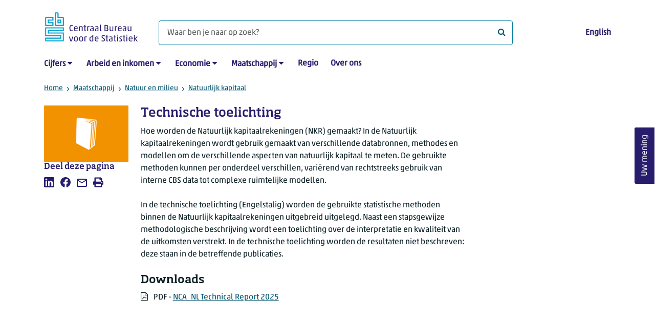

--- FILE ---
content_type: text/html; charset=utf-8
request_url: https://www.cbs.nl/nl-nl/maatschappij/natuur-en-milieu/natuurlijk-kapitaal/technische-toelichting
body_size: 41016
content:

<!doctype html>
<html lang="nl-NL" class="no-js">
<head>
    <meta charset="utf-8">
    <meta name="viewport" content="width=device-width, initial-scale=1, shrink-to-fit=no">
    <title>Technische toelichting | CBS</title>
    <meta name="DCTERMS:identifier" title="XSD.anyURI" content="https://www.cbs.nl/nl-nl/maatschappij/natuur-en-milieu/natuurlijk-kapitaal/technische-toelichting" />
    <meta name="DCTERMS.title" content="Technische toelichting" />
    <meta name="DCTERMS.type" title="OVERHEID.Informatietype" content="webpagina" />
    <meta name="DCTERMS.language" title="XSD.language" content="nl-NL" />
    <meta name="DCTERMS.authority" title="OVERHEID.Organisatie" content="Centraal Bureau voor de Statistiek" />
    <meta name="DCTERMS.creator" title="OVERHEID.Organisatie" content="Centraal Bureau voor de Statistiek" />
    <meta name="DCTERMS.modified" title="XSD.dateTime" content="31-10-2025T09:04:43" />
    <meta name="DCTERMS.temporal" content="" />
    <meta name="DCTERMS.spatial" title="OVERHEID.Koninkrijksdeel" content="Nederland" />
            <meta name="DCTERMS.spatial" content="Nederland" />

    <meta name="description" content="In de technische toelichting (Engelstalig) worden de gebruikte statistische methoden binnen de Natuurlijk kapitaalrekeningen uitgebreid uitgelegd. Naast een stapsgewijze methodologische beschrijving wordt een toelichting over de interpretatie en kwaliteit van de uitkomsten verstrekt." />
            <meta name="generator" content="CBS Website, Versie 2021.S05" />

    <meta name="keywords" content="" />
    <meta name="robots" content="" />

    <link rel="canonical" href="https://www.cbs.nl/nl-nl/maatschappij/natuur-en-milieu/natuurlijk-kapitaal/technische-toelichting" />
    <!-- prefetch dns lookups -->
    <link rel="dns-prefetch" href="//cdn.cbs.nl" />
    <link rel="dns-prefetch" href="//cdnjs.cloudflare.com" />
    
    <link rel="dns-prefetch" href="//code.highcharts.com" />
    <link rel="dns-prefetch" href="//cdn.jsdelivr.net" />

    <!-- preload fonts -->
    <link rel="preload" href="//cdn.cbs.nl/cdn/fonts/soho-medium.woff2" as="font" type="font/woff2" crossorigin>
    <link rel="preload" href="//cdn.cbs.nl/cdn/fonts/akko-regular.woff2" as="font" type="font/woff2" crossorigin>
    <link rel="preload" href="//cdnjs.cloudflare.com/ajax/libs/font-awesome/4.7.0/fonts/fontawesome-webfont.woff2?v=4.7.0" as="font" type="font/woff2" crossorigin>

    <link rel="apple-touch-icon" sizes="180x180" href="https://cdn.cbs.nl/cdn/images/apple-touch-icon.png">
    <link rel="icon" type="image/png" sizes="32x32" href="https://cdn.cbs.nl/cdn/images/favicon-32x32.png">
    <link rel="icon" type="image/png" sizes="16x16" href="https://cdn.cbs.nl/cdn/images/favicon-16x16.png">
    <link rel="manifest" href="https://cdn.cbs.nl/cdn/images/site.webmanifest">
    <link rel="mask-icon" href="https://cdn.cbs.nl/cdn/images/safari-pinned-tab.svg" color="#00a1cd">
    <link rel="shortcut icon prefetch" href="https://cdn.cbs.nl/cdn/images/favicon.ico">
    <link rel="me" href="https://social.overheid.nl/@CBSstatistiek">
    <meta name="msapplication-TileColor" content="#271d6c">
    <meta name="msapplication-config" content="https://cdn.cbs.nl/cdn/images/browserconfig.xml">
    <meta name="theme-color" content="#00a1cd">

    <meta name="twitter:card" content="summary_large_image" />
    <meta name="twitter:site" content="cbs.nl" />
    <meta name="twitter:site:id" content="statistiekcbs" />

            <meta property="og:image" content="https://cdn.cbs.nl/images/6e45356c70356c386e38542f66512f6c63794a3776513d3d/900x450.jpg" />
        <meta property="og:title" content="Technische toelichting" />
        <meta property="og:type" content="website" />
        <meta property="og:url" content="https://www.cbs.nl/nl-nl/maatschappij/natuur-en-milieu/natuurlijk-kapitaal/technische-toelichting" />
        <meta property="og:locale" content="nl_NL">
        <meta property="og:site_name" content="Centraal Bureau voor de Statistiek" />
        <meta property="og:description" content="In de technische toelichting (Engelstalig) worden de gebruikte statistische methoden binnen de Natuurlijk kapitaalrekeningen uitgebreid uitgelegd. Naast een stapsgewijze methodologische beschrijving wordt een toelichting over de interpretatie en kwaliteit van de uitkomsten verstrekt." />

    <link rel="stylesheet" href="https://cdn.jsdelivr.net/npm/bootstrap@5.3.3/dist/css/bootstrap.min.css" integrity="sha384-QWTKZyjpPEjISv5WaRU9OFeRpok6YctnYmDr5pNlyT2bRjXh0JMhjY6hW+ALEwIH" crossorigin="anonymous">
    <link rel="stylesheet" href="https://cdnjs.cloudflare.com/ajax/libs/font-awesome/4.7.0/css/font-awesome.css" integrity="sha512-5A8nwdMOWrSz20fDsjczgUidUBR8liPYU+WymTZP1lmY9G6Oc7HlZv156XqnsgNUzTyMefFTcsFH/tnJE/+xBg==" crossorigin="anonymous" referrerpolicy="no-referrer" />
        <link rel="stylesheet" href="/Content/css-v5/cbs.min.css" />
        <link rel="stylesheet" href="/Content/css-v5/cbs-infographics.min.css" />
        <link rel="stylesheet" href="/Content/css-v5/cbs-print.min.css" media="print" />
    <script nonce="t7UYlYSN4Nu/cN7WFBHnJY49p0ug2E85RTQAZqCrGds=">document.documentElement.classList.remove("no-js")</script>


        <script nonce="t7UYlYSN4Nu/cN7WFBHnJY49p0ug2E85RTQAZqCrGds=">
            var highchartsLogo = '/-/media/cbs/Infographics/highcharts-logo.png';
            window.Highcharts = undefined;
        </script>
        <script nonce="t7UYlYSN4Nu/cN7WFBHnJY49p0ug2E85RTQAZqCrGds=" src="https://cdnjs.cloudflare.com/ajax/libs/jquery/3.5.1/jquery.min.js" integrity="sha512-bLT0Qm9VnAYZDflyKcBaQ2gg0hSYNQrJ8RilYldYQ1FxQYoCLtUjuuRuZo+fjqhx/qtq/1itJ0C2ejDxltZVFg==" crossorigin="anonymous"></script>
    
    
    

    <noscript>
        <style nonce="t7UYlYSN4Nu/cN7WFBHnJY49p0ug2E85RTQAZqCrGds=">
            .collapse {
                display: block;
            }

            .highchartContainerClass, .if-collapsed {
                display: none;
            }
        </style>
    </noscript>
    <script nonce="t7UYlYSN4Nu/cN7WFBHnJY49p0ug2E85RTQAZqCrGds=" type="text/javascript">
                    window.dataLayer = window.dataLayer || [];
                    window.dataLayer.push({
                        "ftg_type": "",
                        "section": "",
                        "sitecore_id": "5dc0dc99f91f435fbb0d5d3e1e2c493e",
                        "language": "nl-NL",
                        "template_name": "Standard page 2-7-3",
                        "release_date": "0001-01-01T00:00:00+01:00",
                        "keywords": "",
                        "series": "",
                        "themes": ""
                    }); </script>
</head>
<body >
    <!--PIWIK-->
<script nonce="t7UYlYSN4Nu/cN7WFBHnJY49p0ug2E85RTQAZqCrGds=" type="text/javascript">
(function(window, document, dataLayerName, id) {
window[dataLayerName]=window[dataLayerName]||[],window[dataLayerName].push({start:(new Date).getTime(),event:"stg.start"});var scripts=document.getElementsByTagName('script')[0],tags=document.createElement('script');
function stgCreateCookie(a,b,c){var d="";if(c){var e=new Date;e.setTime(e.getTime()+24*c*60*60*1e3),d="; expires="+e.toUTCString();f="; SameSite=Strict"}document.cookie=a+"="+b+d+"; path=/"}
var isStgDebug=(window.location.href.match("stg_debug")||document.cookie.match("stg_debug"))&&!window.location.href.match("stg_disable_debug");stgCreateCookie("stg_debug",isStgDebug?1:"",isStgDebug?14:-1);
var qP=[];dataLayerName!=="dataLayer"&&qP.push("data_layer_name="+dataLayerName),qP.push("use_secure_cookies"),isStgDebug&&qP.push("stg_debug");var qPString=qP.length>0?("?"+qP.join("&")):"";
tags.async=!0,tags.src="//cbs.containers.piwik.pro/"+id+".js"+qPString,scripts.parentNode.insertBefore(tags,scripts);
!function(a,n,i){a[n]=a[n]||{};for(var c=0;c<i.length;c++)!function(i){a[n][i]=a[n][i]||{},a[n][i].api=a[n][i].api||function(){var a=[].slice.call(arguments,0);"string"==typeof a[0]&&window[dataLayerName].push({event:n+"."+i+":"+a[0],parameters:[].slice.call(arguments,1)})}}(i[c])}(window,"ppms",["tm","cm"]);
})(window, document, 'dataLayer', '7cd61318-6d21-4775-b1b2-64ec78d416e1');
</script>
        <a class="visually-hidden-focusable" href="#main">Ga naar hoofdinhoud</a>

<div id="nav-header" class="container px-3">
    <nav class="navbar navbar-expand-lg flex-wrap pt-3">
        <div class="container-fluid px-0">
            <div>
                <a href="/nl-nl" title="CBS home" class="navbar-brand ms-auto pb-0">
                    <img class="d-inline-block navbar-brand-logo" src="https://cdn.cbs.nl/icons/navigation/cbs-logo-brand-nl.svg" alt="Centraal Bureau voor de Statistiek" />
                </a>
            </div>
            <div>
                <button id="hamburger-button" type="button" class="navbar-toggler navbar-right collapsed mt-2" data-bs-toggle="collapse" data-bs-target="#nav-mainmenu" aria-expanded="false" aria-controls="nav-mainmenu">
                    <span id="hamburger-open-icon" class="ci ci-hamburger"><span class="visually-hidden">Toon navigatie menu</span></span>
                    <span id="hamburger-close-icon" class="ci ci-close d-none"><span class="visually-hidden">Sluit navigatie menu</span></span>
                </button>
            </div>
            <div id="search-bar" class="d-flex justify-content-center col-12 col-lg-8 px-0 px-lg-4 pt-3">
                <form id="navigation-search" action="/nl-nl/zoeken" class="col-12 px-0 pb-2 pt-lg-2 pb-lg-0">
                    <div class="input-group flex-fill">
                        <span id="close-search-icon" class="d-none">
                            <i class="ci ci-back mt-2" title="terug"></i>
                        </span>
                        <input id="searchfield-input" name="q" class="form-control mb-lg-0" type="search" placeholder="Waar ben je naar op zoek? " aria-label="Waar ben je naar op zoek? ">
                        <button type="submit" class="search-input-icon" id="search-icon" title="Zoeken">
                            <span class="fa fa-search" aria-hidden="true"></span>
                            <span class="visually-hidden">Waar ben je naar op zoek? </span>
                        </button>
                    </div>
                </form>
            </div>
            <div class="navbar-right d-none d-lg-block ms-auto mt-lg-4">
                <a href="/en-gb/errors/this-content-is--currently---only-available-in-dutch" lang="en" hreflang="en">English</a>
            </div>
            <div class="d-block col-12 px-0 ps-lg-0">
                <div id="nav-mainmenu" class="collapse navbar-collapse fake-modal-body ps-0 pt-3 pt-lg-4">
                        <ul id="collapsible-menu" class="navbar-nav me-auto col-12">
                <li aria-haspopup="true" class="nav-item has-submenu pe-lg-4 collapsed" data-bs-toggle="collapse" data-bs-target="#dropdown-submenu-0" aria-expanded="false">
                            <a href="/nl-nl/cijfers">Cijfers</a>

                            <button type="button" aria-label="submenu Cijfers" class="d-lg-none float-end">
                                <i class="fa fa-chevron-down pt-1"></i>
                            </button>
                            <ul id="dropdown-submenu-0" class="submenu dropdown-menu collapse mt-1" aria-expanded="false" data-bs-parent="#collapsible-menu">
                                    <li class="dropdown-item">
                                                <a href="https://opendata.cbs.nl/StatLine/">StatLine</a>

                                    </li>
                                    <li class="dropdown-item">
                                                <a href="/nl-nl/cijfers/statline/vernieuwing-statline">Vernieuwing StatLine</a>

                                    </li>
                                    <li class="dropdown-item">
                                                <a href="/nl-nl/cijfers/statline/info-over-statline">Info over StatLine</a>

                                    </li>
                                    <li class="dropdown-item">
                                                <a href="/nl-nl/cijfers/statline/statline-voor-samenwerkingspartners">StatLine voor samenwerkingspartners</a>

                                    </li>
                                    <li class="dropdown-item">
                                                <a href="/nl-nl/onze-diensten/open-data/statline-als-open-data">Open data</a>

                                    </li>
                                    <li class="dropdown-item">
                                                <a href="/nl-nl/onze-diensten/maatwerk-en-microdata/publicaties/recent">Aanvullend statistisch onderzoek</a>

                                    </li>
                            </ul>

                </li>
                <li aria-haspopup="true" class="nav-item has-submenu pe-lg-4 collapsed" data-bs-toggle="collapse" data-bs-target="#dropdown-submenu-1" aria-expanded="false">
                            <a href="/nl-nl/arbeid-en-inkomen">Arbeid en inkomen</a>

                            <button type="button" aria-label="submenu Arbeid en inkomen" class="d-lg-none float-end">
                                <i class="fa fa-chevron-down pt-1"></i>
                            </button>
                            <ul id="dropdown-submenu-1" class="submenu dropdown-menu collapse mt-1" aria-expanded="false" data-bs-parent="#collapsible-menu">
                                    <li class="dropdown-item">
                                                <a href="/nl-nl/arbeid-en-inkomen/arbeid-en-sociale-zekerheid">Arbeid en sociale zekerheid</a>

                                    </li>
                                    <li class="dropdown-item">
                                                <a href="/nl-nl/arbeid-en-inkomen/inkomen-en-bestedingen">Inkomen en bestedingen</a>

                                    </li>
                            </ul>

                </li>
                <li aria-haspopup="true" class="nav-item has-submenu pe-lg-4 collapsed" data-bs-toggle="collapse" data-bs-target="#dropdown-submenu-2" aria-expanded="false">
                            <a href="/nl-nl/economie">Economie</a>

                            <button type="button" aria-label="submenu Economie" class="d-lg-none float-end">
                                <i class="fa fa-chevron-down pt-1"></i>
                            </button>
                            <ul id="dropdown-submenu-2" class="submenu dropdown-menu collapse mt-1" aria-expanded="false" data-bs-parent="#collapsible-menu">
                                    <li class="dropdown-item">
                                                <a href="/nl-nl/economie/bedrijven">Bedrijven</a>

                                    </li>
                                    <li class="dropdown-item">
                                                <a href="/nl-nl/economie/bouwen-en-wonen">Bouwen en wonen</a>

                                    </li>
                                    <li class="dropdown-item">
                                                <a href="/nl-nl/economie/financiele-en-zakelijke-diensten">Financi&#235;le en zakelijke diensten</a>

                                    </li>
                                    <li class="dropdown-item">
                                                <a href="/nl-nl/economie/handel-en-horeca">Handel en horeca</a>

                                    </li>
                                    <li class="dropdown-item">
                                                <a href="/nl-nl/economie/industrie-en-energie">Industrie en energie</a>

                                    </li>
                                    <li class="dropdown-item">
                                                <a href="/nl-nl/economie/internationale-handel">Internationale handel</a>

                                    </li>
                                    <li class="dropdown-item">
                                                <a href="/nl-nl/economie/landbouw">Landbouw</a>

                                    </li>
                                    <li class="dropdown-item">
                                                <a href="/nl-nl/economie/macro-economie">Macro-economie</a>

                                    </li>
                                    <li class="dropdown-item">
                                                <a href="/nl-nl/economie/overheid-en-politiek">Overheid en politiek</a>

                                    </li>
                                    <li class="dropdown-item">
                                                <a href="/nl-nl/economie/prijzen">Prijzen</a>

                                    </li>
                            </ul>

                </li>
                <li aria-haspopup="true" class="nav-item has-submenu pe-lg-4 collapsed" data-bs-toggle="collapse" data-bs-target="#dropdown-submenu-3" aria-expanded="false">
                            <a href="/nl-nl/maatschappij">Maatschappij</a>

                            <button type="button" aria-label="submenu Maatschappij" class="d-lg-none float-end">
                                <i class="fa fa-chevron-down pt-1"></i>
                            </button>
                            <ul id="dropdown-submenu-3" class="submenu dropdown-menu collapse mt-1" aria-expanded="false" data-bs-parent="#collapsible-menu">
                                    <li class="dropdown-item">
                                                <a href="/nl-nl/maatschappij/bevolking">Bevolking</a>

                                    </li>
                                    <li class="dropdown-item">
                                                <a href="/nl-nl/maatschappij/gezondheid-en-welzijn">Gezondheid en welzijn</a>

                                    </li>
                                    <li class="dropdown-item">
                                                <a href="/nl-nl/maatschappij/natuur-en-milieu">Natuur en milieu</a>

                                    </li>
                                    <li class="dropdown-item">
                                                <a href="/nl-nl/maatschappij/onderwijs">Onderwijs</a>

                                    </li>
                                    <li class="dropdown-item">
                                                <a href="/nl-nl/maatschappij/veiligheid-en-recht">Veiligheid en recht</a>

                                    </li>
                                    <li class="dropdown-item">
                                                <a href="/nl-nl/maatschappij/verkeer-en-vervoer">Verkeer en vervoer</a>

                                    </li>
                                    <li class="dropdown-item">
                                                <a href="/nl-nl/maatschappij/vrije-tijd-en-cultuur">Vrije tijd en cultuur</a>

                                    </li>
                            </ul>

                </li>
                <li aria-haspopup="false" class="nav-item  pe-lg-4 collapsed" data-bs-toggle="collapse" data-bs-target="#dropdown-submenu-4" aria-expanded="false">
                            <a href="/nl-nl/dossier/nederland-regionaal">Regio</a>


                </li>
                <li aria-haspopup="false" class="nav-item  pe-lg-4 collapsed" data-bs-toggle="collapse" data-bs-target="#dropdown-submenu-5" aria-expanded="false">
                            <a href="/nl-nl/over-ons">Over ons</a>


                </li>

        <li class="d-lg-none nav-item">
            <a href="/en-gb/errors/this-content-is--currently---only-available-in-dutch" lang="en" hreflang="en">Taal: English (EN)</a>
        </li>
    </ul>

                </div>
            </div>
        </div>
    </nav>
    <nav aria-label="breadcrumb">
        <div class="container-fluid breadcrumb-div px-0 pt-lg-3">
            <ol class="breadcrumb d-none d-lg-flex" id="breadcrumb-desktop">
                        <li class="breadcrumb-item d-flex">
                            <a href="https://www.cbs.nl/nl-nl">Home</a>
                        </li>
                        <li class="breadcrumb-item d-flex">
                                <i class="ci-chevron-right pe-2 "></i>
                            <a href="https://www.cbs.nl/nl-nl/maatschappij">Maatschappij</a>
                        </li>
                        <li class="breadcrumb-item d-flex">
                                <i class="ci-chevron-right pe-2 "></i>
                            <a href="https://www.cbs.nl/nl-nl/maatschappij/natuur-en-milieu">Natuur en milieu</a>
                        </li>
                        <li class="breadcrumb-item d-flex">
                                <i class="ci-chevron-right pe-2 "></i>
                            <a href="https://www.cbs.nl/nl-nl/maatschappij/natuur-en-milieu/natuurlijk-kapitaal">Natuurlijk kapitaal</a>
                        </li>

            </ol>
            <div class="d-lg-none pb-2">
                <ol class="list-unstyled mb-0" id="breadcrumb-mobile">
                    <li class="breadcrumb-item d-flex">
                        <i class="ci-chevron-left pe-2"></i>
                        <a href="https://www.cbs.nl/nl-nl/maatschappij/natuur-en-milieu/natuurlijk-kapitaal">Natuurlijk kapitaal</a>
                    </li>
                </ol>
            </div>
        </div>
    </nav>
    <script nonce="t7UYlYSN4Nu/cN7WFBHnJY49p0ug2E85RTQAZqCrGds=" type="application/ld+json">{
	"@context": "https://schema.org",
	"@type": "BreadcrumbList",
	"itemListElement": [
		{"@type": "ListItem", "position":1, "name":"Home", "item":"https://www.cbs.nl/nl-nl"},
		{"@type": "ListItem", "position":2, "name":"Maatschappij", "item":"https://www.cbs.nl/nl-nl/maatschappij"},
		{"@type": "ListItem", "position":3, "name":"Natuur en milieu", "item":"https://www.cbs.nl/nl-nl/maatschappij/natuur-en-milieu"},
		{"@type": "ListItem", "position":4, "name":"Natuurlijk kapitaal", "item":"https://www.cbs.nl/nl-nl/maatschappij/natuur-en-milieu/natuurlijk-kapitaal"}
	]
}</script>
    </div>
<div class="container container-content container-HoofdMenu no-js 273-layout px-3">
    <div class="row">
        <main id="main" role="main" class="col-12 col-lg-7 order-lg-2 pb-5" tabindex="-1">
            <article>
    <header class="row">
        <div class="col-12 order-2"><h1>Technische toelichting</h1></div>
        <div class="col-12 order-1"><figure class="m-0"><img src="https://cdn.cbs.nl/images/6e45356c70356c386e38542f66512f6c63794a3776513d3d/720x480.jpg" alt="" width="720" class="img-fluid d-lg-none main-image" /></figure></div>      
    </header>

    


        <section>
            <p>Hoe worden de Natuurlijk kapitaalrekeningen (NKR) gemaakt? In de Natuurlijk kapitaalrekeningen wordt gebruik gemaakt van verschillende databronnen, methodes en modellen om de verschillende aspecten van natuurlijk kapitaal te meten. De gebruikte methoden kunnen per onderdeel verschillen, vari&euml;rend van rechtstreeks gebruik van interne CBS data tot complexe ruimtelijke modellen.</p>
<p>In de technische toelichting (Engelstalig) worden de gebruikte statistische methoden binnen de Natuurlijk kapitaalrekeningen uitgebreid uitgelegd. Naast een stapsgewijze methodologische beschrijving wordt een toelichting over de interpretatie en kwaliteit van de uitkomsten verstrekt. In de technische toelichting worden de resultaten niet beschreven: deze staan in de betreffende publicaties.</p>
        </section>


<section class="links-section mt-3 mb-4">

    <h2>Downloads</h2>
    <ul class="list-unstyled mt-0">
            <li class="mb-2">
                    <i class="fa fa-file-pdf-o pe-2" aria-hidden="true" title="PDF"></i>
                        <span class="visually-hidden">PDF</span>
                PDF -  <a href="https://www.cbs.nl/-/media/natuurlijk-kapitaal/nca_nl-technical-report-2025.pdf">NCA_NL Technical Report 2025</a>
            </li>
    </ul>



</section>

</article>
            
        </main>
        <section class="col-12 col-lg-2 order-lg-1">
            <aside class="article-image article-left d-none d-lg-block">
	<figure class="m-0"><img src="https://cdn.cbs.nl/images/6e45356c70356c386e38542f66512f6c63794a3776513d3d/720x480.jpg" alt="" width="212" class="img-fluid main-image" /></figure>
</aside><aside class="article-left">
    <div class="aside-content mb-4">
        <h2 class="shareheader">Deel deze pagina</h2>
        
<div class="socialshare" role="list">
        <a href="https://www.linkedin.com/shareArticle?mini=true&amp;url=/nl-nl/maatschappij/natuur-en-milieu/natuurlijk-kapitaal/technische-toelichting?pk_campaign=social_share&amp;pk_source=linkedin&amp;title=&amp;summary=&amp;source=" title="Deel deze pagina op LinkedIn" role="listitem">
            <i class="ci ci-linkedin" aria-hidden="true"></i>
            <span class="sr-only">Deel deze pagina op LinkedIn</span>
        </a>      
                <a href="https://www.facebook.com/sharer/sharer.php?u=/nl-nl/maatschappij/natuur-en-milieu/natuurlijk-kapitaal/technische-toelichting?pk_campaign=social_share&amp;pk_source=facebook" title="Deel deze pagina op Facebook" role="listitem">
            <i class="ci ci-facebook" aria-hidden="true"></i>
            <span class="sr-only">Deel deze pagina op Facebook</span>
        </a>    
                <a href="mailto:?&amp;subject=&amp;body=/nl-nl/maatschappij/natuur-en-milieu/natuurlijk-kapitaal/technische-toelichting?pk_campaign=social_share&amp;pk_source=mail" title="Mail deze pagina" role="listitem">
            <i class="ci ci-mail" aria-hidden="true"></i>
            <span class="sr-only">Mail deze pagina</span>
        </a>      
    <button title="Afdrukken" role="listitem">
        <i class="ci ci-print" aria-hidden="true"></i>
        <span class="sr-only">Afdrukken</span>
    </button>
</div>

    </div>
</aside>
        </section>
        <section class="col-12 col-lg-3 sidebar-article order-lg-3">
            
        </section>
    </div>
</div><footer>
    <nav class="container">
        <div class="row">
                    <div class="col-12 col-lg-3">
                        <h2 class="title">Onze diensten</h2>
                        <ul>
                                    <li>
                                        <a href="https://opendata.cbs.nl/#/CBS/nl/">Cijfers/StatLine</a>
                                    </li>
                                    <li>
                                        <a href="/nl-nl/onze-diensten/bereken-een-huurverhoging">Bereken huurverhoging</a>
                                    </li>
                                    <li>
                                        <a href="/nl-nl/onze-diensten/open-data">Open data</a>
                                    </li>
                                    <li>
                                        <a href="/nl-nl/onze-diensten/maatwerk-en-microdata/microdata-zelf-onderzoek-doen">Microdata</a>
                                    </li>
                                    <li>
                                        <a href="/nl-nl/onze-diensten/maatwerk-en-microdata/aanvullend-statistisch-onderzoek">Aanvullend statistisch onderzoek</a>
                                    </li>
                                    <li>
                                        <a href="/nl-nl/dossier/nederland-regionaal/samenwerken-met-decentrale-overheden">Regionale data</a>
                                    </li>
                                    <li>
                                        <a href="/nl-nl/onze-diensten/overzicht-publicaties">Publicaties</a>
                                    </li>
                                    <li>
                                        <a href="/nl-nl/onze-diensten/methoden">Methoden</a>
                                    </li>
                                    <li>
                                        <a href="/nl-nl/onze-diensten/blaise-software">Blaise</a>
                                    </li>

                        </ul>
                    </div>
                    <div class="col-12 col-lg-3">
                        <h2 class="title">Voor deelnemers enqu&#234;tes</h2>
                        <ul>
                                    <li>
                                        <a href="/nl-nl/deelnemers-enquetes/bedrijven">Bedrijven</a>
                                    </li>
                                    <li>
                                        <a href="/nl-nl/deelnemers-enquetes/centrale-overheid">Centrale overheid</a>
                                    </li>
                                    <li>
                                        <a href="/nl-nl/deelnemers-enquetes/decentrale-overheden">Decentrale overheden</a>
                                    </li>
                                    <li>
                                        <a href="/nl-nl/deelnemers-enquetes/personen">Personen</a>
                                    </li>
                                    <li>
                                        <a href="/nl-nl/over-ons/dit-zijn-wij/onze-organisatie/privacy">Privacy</a>
                                    </li>
                                    <li>
                                        <a href="/nl-nl/deelnemers-enquetes/beloningen">Beloningen</a>
                                    </li>

                        </ul>
                    </div>
                    <div class="col-12 col-lg-3">
                        <h2 class="title">Over ons</h2>
                        <ul>
                                    <li>
                                        <a href="/nl-nl/over-ons/contact">Contact</a>
                                    </li>
                                    <li>
                                        <a href="/nl-nl/over-ons/contact/pers">Pers</a>
                                    </li>
                                    <li>
                                        <a href="/nl-nl/over-ons/dit-zijn-wij">Dit zijn wij</a>
                                    </li>
                                    <li>
                                        <a href="/nl-nl/over-ons/onderzoek-en-innovatie">Onderzoek en innovatie</a>
                                    </li>
                                    <li>
                                        <a href="/nl-nl/over-ons/werken-bij-het-cbs/onze-vacatures">Werken bij</a>
                                    </li>
                                    <li>
                                        <a href="/nl-nl/onze-diensten/leren-met-het-cbs">Leren met het CBS</a>
                                    </li>
                                    <li>
                                        <a href="/nl-nl/reeksen/redactioneel/errata-en-correcties">Correcties</a>
                                    </li>

                        </ul>
                    </div>
                    <div class="col-12 col-lg-3">
                        <h2 class="title">Over deze site</h2>
                        <ul>
                                    <li>
                                        <a href="/nl-nl/over-ons/website">Website</a>
                                    </li>
                                    <li>
                                        <a href="/nl-nl/over-ons/website/copyright">Copyright</a>
                                    </li>
                                    <li>
                                        <a href="/nl-nl/over-ons/website/cookies">Cookies</a>
                                    </li>
                                    <li>
                                        <a href="/nl-nl/over-ons/website/toegankelijkheid">Toegankelijkheid</a>
                                    </li>
                                    <li>
                                        <a href="/nl-nl/over-ons/website/kwetsbaarheid-melden">Kwetsbaarheid melden</a>
                                    </li>
                                    <li>
                                        <a href="/nl-nl/onze-diensten/archief">Archief</a>
                                    </li>
                                    <li>
                                        <a href="/nl-nl/abonnementen">Abonnementen</a>
                                    </li>

                        </ul>
                    </div>

        </div>
        <div class="row mt-3 pt-2 justify-content-between">
            <div id="socials" class="col-12 col-lg-6">
                <h2 class="visually-hidden">Volg het CBS</h2>
                <div role="list" class="mb-3">
                        <a href="https://www.linkedin.com/company/centraal-bureau-voor-de-statistiek" title="LinkedIn" role="listitem" class="social">
                            <i class="ci ci-linkedin" aria-hidden="true"></i>
                            <span class="visually-hidden">LinkedIn</span>
                        </a>
                        <a href="https://www.facebook.com/statistiekcbs" title="Facebook" role="listitem" class="social">
                            <i class="ci ci-facebook" aria-hidden="true"></i>
                            <span class="visually-hidden">Facebook</span>
                        </a>
                        <a href="https://www.instagram.com/statistiekcbs/" title="Instagram" role="listitem" class="social">
                            <i class="ci ci-instagram" aria-hidden="true"></i>
                            <span class="visually-hidden">Instagram</span>
                        </a>
                        <a href="https://www.youtube.com/user/statistiekcbs" title="YouTube" role="listitem" class="social">
                            <i class="ci ci-youtube" aria-hidden="true"></i>
                            <span class="visually-hidden">YouTube</span>
                        </a>
                        <a href="https://www.cbs.nl/nl-nl/rss-feeds" title="RSS" role="listitem" class="social">
                            <i class="ci ci-rss" aria-hidden="true"></i>
                            <span class="visually-hidden">RSS</span>
                        </a>
                </div>
            </div>
            <div id="sitelinks" class="col-12 col-lg-3 my-3 pt-2 my-lg-0 pt-lg-0">
                <ul>
                        <li>
                            <a href="/nl-nl/publicatieplanning">Publicatieplanning</a>
                        </li>
                        <li>
                            <a href="/nl-nl/over-ons/dit-zijn-wij/onze-organisatie/privacy">Privacy</a>
                        </li>
                </ul>
            </div>
        </div>
    </nav>
</footer>
<footer id="finish" class="container py-5">
    <div class="d-flex">
        <div id="payoff">Voor wat er <strong>feitelijk</strong> gebeurt</div>
        <div class="text-end">© CBS 2025</div>
    </div>
</footer><script nonce="t7UYlYSN4Nu/cN7WFBHnJY49p0ug2E85RTQAZqCrGds=">var cbsSettings; (function (cbsSettings) { cbsSettings.dictItems = [{"Key":"lastmodified","Phrase":"Bijgewerkt"},{"Key":"publicationdate","Phrase":"Publicatiedatum"},{"Key":"today","Phrase":"vandaag"},{"Key":"tomorrow","Phrase":"morgen"},{"Key":"yesterday","Phrase":"gisteren"},{"Key":"days","Phrase":"{0} dagen geleden"},{"Key":"hour","Phrase":"1 uur geleden"},{"Key":"hours","Phrase":"{0} uur geleden"},{"Key":"minute","Phrase":"1 minuut geleden"},{"Key":"minutes","Phrase":"{0} minuten geleden"}] })(cbsSettings || (cbsSettings = {}));</script>            <script nonce="t7UYlYSN4Nu/cN7WFBHnJY49p0ug2E85RTQAZqCrGds=" src="https://cdn.jsdelivr.net/npm/highcharts@7.0.3/highcharts.js" integrity="sha256-xMDeombsoo/Gy2p6UAwTnuelns6zCc8OwQZP0m9DHnU=" crossorigin="anonymous"></script>
            <script nonce="t7UYlYSN4Nu/cN7WFBHnJY49p0ug2E85RTQAZqCrGds=" src="https://cdn.jsdelivr.net/npm/highcharts@7.0.3/modules/map.js" integrity="sha256-fNFEuPUQrwk03IVR8jZyQEQiItHbjFgauF08Z95e5c0=" crossorigin="anonymous"></script>
            <script nonce="t7UYlYSN4Nu/cN7WFBHnJY49p0ug2E85RTQAZqCrGds=" src="https://cdn.jsdelivr.net/npm/highcharts@7.0.3/modules/data.js" integrity="sha256-JMhv0sJ7MHSMqiW928Yy7q4MXmx5fWhoOcs0WAYEvi4=" crossorigin="anonymous"></script>
            <script nonce="t7UYlYSN4Nu/cN7WFBHnJY49p0ug2E85RTQAZqCrGds=" src="https://cdn.jsdelivr.net/npm/highcharts@7.0.3/highcharts-more.js" integrity="sha256-j3X1V0Jmc9i6mIdzG86oGFzmYqTvOOgFZ1eC6mxuUh4=" crossorigin="anonymous"></script>
            <script nonce="t7UYlYSN4Nu/cN7WFBHnJY49p0ug2E85RTQAZqCrGds=" src="https://cdn.jsdelivr.net/npm/highcharts@7.0.3/modules/exporting.js" integrity="sha256-8l/KJXWPeepET7RLMItgQW770/Ho4Bp/jtA1k8nxFKY=" crossorigin="anonymous"></script>
            <script nonce="t7UYlYSN4Nu/cN7WFBHnJY49p0ug2E85RTQAZqCrGds=" src="https://cdn.jsdelivr.net/npm/highcharts@7.0.3/modules/offline-exporting.js" integrity="sha256-elsfv3TyNfWfUclwjerpI3qMqBtieBg46X60lfgE2qc=" crossorigin="anonymous"></script>
            <script nonce="t7UYlYSN4Nu/cN7WFBHnJY49p0ug2E85RTQAZqCrGds=" src="https://cdn.jsdelivr.net/npm/highcharts@7.0.3/modules/broken-axis.js" integrity="sha256-Md5Vnjv/ZR8DNcKa4K9qiA9tu67KVDwWwVZAFpeyJJU=" crossorigin="anonymous"></script>
            <script nonce="t7UYlYSN4Nu/cN7WFBHnJY49p0ug2E85RTQAZqCrGds=" src="https://cdn.cbs.nl/cdn/grouped-categories.min.js"></script>
            <script nonce="t7UYlYSN4Nu/cN7WFBHnJY49p0ug2E85RTQAZqCrGds=" src="/Content/js/libs/jquery/typeahead/typeahead.bundle.js"></script>
            <script nonce="t7UYlYSN4Nu/cN7WFBHnJY49p0ug2E85RTQAZqCrGds=" src="https://cdn.jsdelivr.net/npm/vanilla-lazyload@17.3.0/dist/lazyload.min.js" integrity="sha256-aso6FuYiAL+sfnyWzf4aJcSP8cmukPUFaTb3ZsmulSY=" crossorigin="anonymous"></script>
            <script nonce="t7UYlYSN4Nu/cN7WFBHnJY49p0ug2E85RTQAZqCrGds=">
                window.MathJax = {
                    options: {
                        enableMenu: false,
                        ignoreHtmlClass: 'tex2jax_ignore',
                        processHtmlClass: 'tex2jax_process'
                    },
                    tex: {
                        autoload: {
                            color: [],
                            colorv2: ['color']
                        },
                        packages: { '[+]': ['noerrors'] }
                    },
                    loader: {
                        load: ['input/asciimath', '[tex]/noerrors']
                    },
                    startup: {
                        ready: function () {
                            // Add nonce to all dynamically created styles
                            MathJax.startup.defaultReady();
                            document.querySelectorAll('style').forEach(style => {
                                style.setAttribute('nonce', 't7UYlYSN4Nu/cN7WFBHnJY49p0ug2E85RTQAZqCrGds=');
                            });
                        }
                    }
                };
            </script>
            <script nonce="t7UYlYSN4Nu/cN7WFBHnJY49p0ug2E85RTQAZqCrGds=" src="https://cdnjs.cloudflare.com/ajax/libs/mathjax/3.2.2/es5/tex-mml-chtml.min.js" id="MathJax-script" async integrity="sha512-6FaAxxHuKuzaGHWnV00ftWqP3luSBRSopnNAA2RvQH1fOfnF/A1wOfiUWF7cLIOFcfb1dEhXwo5VG3DAisocRw==" crossorigin="anonymous" referrerpolicy="no-referrer"></script>
            <script nonce="t7UYlYSN4Nu/cN7WFBHnJY49p0ug2E85RTQAZqCrGds=" src="https://cdn.cbs.nl/cdn/export-csv.min.js"></script>
                <script nonce="t7UYlYSN4Nu/cN7WFBHnJY49p0ug2E85RTQAZqCrGds=" src="/Content/js/cbs-v5/cbs.min.js"></script>
            <script nonce="t7UYlYSN4Nu/cN7WFBHnJY49p0ug2E85RTQAZqCrGds=" src="https://cdn.jsdelivr.net/npm/bootstrap@5.3.3/dist/js/bootstrap.bundle.min.js" integrity="sha384-YvpcrYf0tY3lHB60NNkmXc5s9fDVZLESaAA55NDzOxhy9GkcIdslK1eN7N6jIeHz" crossorigin="anonymous"></script>
    
<button tabindex="0" id="gfb-button">Uw mening</button>

<!-- Mopinion Pastea.se start -->
<script nonce="t7UYlYSN4Nu/cN7WFBHnJY49p0ug2E85RTQAZqCrGds=" type="text/javascript">
    (function () {
        var id = "0hKjknX8sDlwkxS2UPuSVYXJsi3fxhR0se9Bmyvr";
        var js = document.createElement("script");
        js.setAttribute("type", "text/javascript");
        js.setAttribute("src", "//deploy.mopinion.com/js/pastease.js");
        js.async = true; document.getElementsByTagName("head")[0].appendChild(js);
        var t = setInterval(function () {
            try {
                Pastease.load(id);
                clearInterval(t)
            } catch (e) { }
        }, 50)
    }
    )();
    document.getElementById("gfb-button").addEventListener("click", function () {
        srv.openModal(true, '5bab7930cf3555874c42446bea1d4f653b1a5f76');
    });
</script>
<!-- Mopinion Pastea.se end -->

</body>
</html>


--- FILE ---
content_type: text/css
request_url: https://www.cbs.nl/Content/css-v5/cbs-infographics.min.css
body_size: 7028
content:
.col-xs-12{width:100%}.col-xs-6{flex:0 0 50%;max-width:50%}.btn.btn-info{font-size:.87rem}span.caret{width:0;height:0;display:inline-block;border:5px solid transparent;border-top-color:var(--cbs-brand-color)}.dropdown-toggle span.caret{display:none}.highchartContainerClass .dropdown .dropdown-menu{display:none !important}.out-of-order{color:var(--cbs-red) !important}.highchartContainerClass .dropdown .dropdown-menu.show{display:inline-block !important}.highchartContainerClass .dropdown .dropdown-menu li:hover{background:var(--cbs-light-gray)}.highchartContainerClass .dropdown .dropdown-menu li a{text-decoration:none;color:var(--cbs-web-text)}.highcharts-tooltip span{background-color:#fff;opacity:1;z-index:9999 !important}.collapsed-print-no-js .filteredlist .tab-content>.tab-pane{display:block !important}.collapsed-print-no-js .filteredlist .tab-pane{opacity:1}.collapsed-print-no-js .filteredlist .panel-group .panel-heading{pointer-events:none}.collapsed-print-no-js .filteredlist .panel-group .pull-right{display:none !important}.collapsed-print-no-js .filteredlist .panel-group .collapse{display:block !important;height:auto !important}.container-infographic #cbs-header{width:100%;height:92px;background-color:#000}.container-infographic .bg-corporate-dark-blue{background-color:#271d6c}.container-infographic .bg-corporate-light-blue{background-color:#00a1cd}.container-infographic .bg-dark-blue-lv-legend{background-color:#163a72}.container-infographic .bg-lighter-blue-lv-legend{background-color:#0058b8}.container-infographic .bg-dark-purple-lv-legend{background-color:#82045e}.container-infographic .bg-lighter-purple-lv-legend{background-color:#af0e80}.container-infographic .corporate-dark-blue{color:#271d6c}.container-infographic .yellow{color:#fc0}.container-infographic .yellow-grey{color:#e1b600}.container-infographic .orange{color:#f39200}.container-infographic .orange-grey{color:#ce7c00}.container-infographic .red{color:#e94c0a}.container-infographic .red-grey{color:#b23d02}.container-infographic .purple{color:#af0e80}.container-infographic .purple-grey{color:#82045e}.container-infographic .dark-blue{color:#0058b8}.container-infographic .dark-blue-grey{color:#163a72}.container-infographic .light-blue,.container-infographic .corporate-light-blue{color:#00a1cd}.container-infographic .light-blue-grey{color:#0581a2}.container-infographic .dark-green{color:#53a31d}.container-infographic .dark-green-grey{color:#488225}.container-infographic .light-green{color:#afcb05}.container-infographic .light-green-grey{color:#899d0c}.container-infographic p{font-size:.9rem !important;margin:0 !important}.container-infographic .outer{padding:0;margin:0;height:auto;width:100%;background-color:#fff}.container-infographic .middle,.container-infographic .inner{height:auto;background-color:#fff;color:#091d23;line-height:1.4;font-size:.95rem;font-family:'Akko W01 Regular',sans-serif;font-weight:lighter}.container-infographic .middle{vertical-align:top}.container-infographic .inner{margin-left:auto;margin-right:auto;overflow-x:initial}.container-infographic button{border:none;background-color:transparent;outline:none}.container-infographic #explanation-container ul,.container-infographic .pop-up ul,.container-infographic ul{list-style-type:none}.container-infographic #explanation-container ul,.container-infographic #explanation-container li,.container-infographic .pop-up ul,.container-infographic .pop-up li{margin:0;padding:0}.container-infographic #explanation-container ul,.container-infographic .pop-up ul{counter-reset:foo;display:table}.container-infographic #explanation-container li,.container-infographic .pop-up li{list-style:none;counter-increment:foo;display:table-row}.container-infographic #explanation-container li::before,.container-infographic .pop-up li::before{content:counter(foo) ".";display:table-cell;text-align:right;padding-right:.3em}.container-infographic .highcharts-button{display:none}.container-infographic hr{background-color:#c2c4c4;border:0;height:1px;margin:6px 0 6px 0}.container-infographic h1{font-family:'Soho W01 Medium',sans-serif;font-size:2.7rem;margin:10px 3px 0 0}.container-infographic h2{font-family:'Akko W01 Regular',sans-serif;font-size:1.8rem;margin:10px 0 0 0}.container-infographic h3{font-size:1.2rem;color:#0058b8;margin:1px 0 0 0}.container-infographic h4{font-family:'Akko W01 Regular',sans-serif;font-size:.95rem;margin:1px 0 0 0}.container-infographic h3,.container-infographic h4,.container-infographic h6{font-family:'Akko W01 Regular',sans-serif;margin:0}.container-infographic h4,.container-infographic h6{font-weight:600}.container-infographic h5{font-family:'Soho W01 Medium',sans-serif;font-size:1.1rem;margin:6px 0 5px 0}.container-infographic h6{font-size:1.1rem;color:#271d6c}.container-infographic h7{font-size:2.1rem;color:#00a1cd}.container-infographic b{font-weight:bold}.container-infographic a{text-decoration:underline;color:#551a8b;font-size:.95rem}.container-infographic a:hover{cursor:pointer;color:#00a1cd}.container-infographic a>.fa{margin-right:3px}.container-infographic select{border:0;border-radius:5px;background-color:#e9e9e9}.container-infographic .row{margin:0}.container-infographic .col-md-4,.container-infographic .col-md-8{padding:0 15px}.container-infographic label{font-weight:normal}.container-infographic .vert-align{vertical-align:text-top}.container-infographic .float-right{float:right}.container-infographic .float-left{float:left}.container-infographic .cbs-hide{display:inline-block !important}.container-infographic .cbs-hide.show-pop-up-embed{display:none !important}.container-infographic .width-large{width:222px}.container-infographic .width-large-one-line{width:340px}.container-infographic .hr-no-margin-top{margin-top:0}.container-infographic .border-top-dark-blue{border-top:1px solid #271d6c}.container-infographic .no-padding{padding:0}.container-infographic .centered-content{text-align:center}.container-infographic #wrap-container{height:auto;width:100%;background-color:#fff}.container-infographic #container-bev,.container-infographic #container,.container-infographic #container-radar,.container-infographic #container-map,.container-infographic #container-bar,.container-infographic #scatter-container,.container-infographic #inkomen-canvas{min-width:280px;width:100%;height:auto;margin:0}.container-infographic #scatter-canvas{display:inline-block;width:65%;height:870px}.container-infographic #scatter-container .wrap-timeline{width:65%}.container-infographic #container-header{width:100%;height:31px;line-height:31px}.container-infographic #container-header select{height:100%;margin-right:20px;padding:7px 14px 6px}.container-infographic #container-header>span{font-family:'Akko W01 Regular',sans-serif;font-weight:600;margin-left:10px}.container-infographic #container-radar{height:75% !important}.container-infographic #container-bev{height:80% !important}.container-infographic #container{height:auto}.container-infographic #container-drilldown,.container-infographic #conjunctuur-drilldown{margin-top:-35px;width:100%;max-width:1024px;height:820px;position:absolute;z-index:50;background-color:rgba(255,255,255,.9);display:none}.container-infographic #conjunctuur-drilldown{margin-top:20px;height:100%;width:100%}.container-infographic #container-map,.container-infographic #container-bar,.container-infographic #container-slider{display:inline-block}.container-infographic #container-map,.container-infographic #container-bar{height:100%}.container-infographic #container-map{float:left;height:auto;max-height:85%;min-width:386px;max-width:65%}.container-infographic #container-map>.highcharts-container>svg>.highcharts-legend{pointer-events:none}.container-infographic #container-bar{float:right;max-width:25%;min-width:200px;max-height:85%}.container-infographic #container-slider{width:100%;height:50px}.container-infographic #container-male,.container-infographic #container-female{display:inline-block;height:auto}.container-infographic #container-male{width:52%;height:100%}.container-infographic #container-female{width:46%;height:100%}.container-infographic #input-container{float:left}.container-infographic #input-container{height:100%;width:350px}.container-infographic .input{float:left;margin-bottom:15px}.container-infographic #bijdrage-container{display:none;height:840px;float:left;padding:10px 0;width:80px;background-color:#e9e9e9;border-radius:5px;text-align:center;font-family:'Akko W01 Regular',sans-serif}.container-infographic #data-container{height:520px;width:100%}.container-infographic #explanation-container{height:37%}.container-infographic #explanation-container>div{padding:10px 2px 2px 30px}.container-infographic #explanation-container>div>div>span{min-width:240px;width:50%;max-width:320px;display:inline-block}.container-infographic #explanation-container>div>div>p{display:inline}.container-infographic #explanation-container div{line-height:1.6em}.container-infographic #explanation-container div>a{float:right;position:relative;top:-18px}.container-infographic #explanation-container div li{line-height:1.8em}.container-infographic #explanation-container li:before{content:""}.container-infographic #input-container .with-background,.container-infographic .input .with-background{width:99%;height:32px;margin:2px 0 6px 0;border-radius:0 5px 5px 0}.container-infographic #input-container .with-background h5{padding-left:20px;color:#271d6c;display:inline-block;letter-spacing:-.5px}.container-infographic #bijdrage-container div>span{display:block;height:24px;line-height:19px}.container-infographic #inkomen-canvas,.container-infographic #filter-inkomen-container{height:650px;margin-top:10px}.container-infographic #filter-inkomen-container{width:100%}.container-infographic #type-of-income.nav-tabs{width:100%;height:41px;border:0}.container-infographic #type-of-income.nav-tabs>li{width:33%;text-align:center}.container-infographic #type-of-income.nav-tabs>li>a{text-decoration:none;font-size:1.05rem;height:42px;border:0;line-height:21px;border-radius:5px 5px 0 0}.container-infographic #type-of-income.nav-tabs>li.active>a,.container-infographic #type-of-income.nav-tabs>li.active>a:hover{background-color:#271d6c;color:#fff}.container-infographic #type-of-income.nav-tabs>li>a:hover{background-color:#00a1cd}.container-infographic #type-of-income.nav-tabs>li>a:hover,.container-infographic #type-of-income.nav-tabs>li.active>a,.container-infographic #type-of-income.nav-tabs>li.active>a:hover{color:#fff}.container-infographic #filter-inkomen-container>.panel-group,.container-infographic .show-average-income,.container-infographic .show-all-households{width:100%}.container-infographic .legend-income{height:170px;width:100%}.container-infographic .legend-income-title{font-size:1.05rem;font-weight:bold}.container-infographic .legend-income>div{height:16px;margin:4px 0 0 6px}.container-infographic .legend-income>.average-income{margin-top:15px}.container-infographic .slice-title,.container-infographic .average-title{margin-bottom:5px}.container-infographic .legend-income>div>.percentage,.container-infographic .slice-title>.income-more-than,.container-infographic .average-light-blue,.container-infographic .average-dark-blue{font-weight:bold;vertical-align:top}.container-infographic .legend-color{display:inline-block;width:32px;height:12px;margin-right:7px}.container-infographic #title-legend-households,.container-infographic #title-legend-income{vertical-align:top}.container-infographic .panel-group input[type="radio"]{display:none}.container-infographic .panel-group .panel-body>label:before{display:inline-block;content:"";width:14px;height:14px;border:1px solid #c2c4c4;border-radius:10px;vertical-align:sub;margin-right:6px}.container-infographic .panel-group .panel-body input[type=radio]:checked+label:before{background-color:#271d6c;border:0}.container-infographic .panel-group .panel-body input[type=radio]:checked+label,.container-infographic .panel-group .panel-body label:hover{font-weight:bold}.container-infographic .show-average-income,.container-infographic .show-all-households{margin:14px 0 14px 0}.container-infographic .slice-income{display:inline-block;width:calc(100% - 60px) !important;left:51px}.container-infographic .slice-income>.ui-slider-handle{display:block !important}.container-infographic .slice-income>.ui-slider-handle:after{content:'';position:absolute;top:-5px;width:0;height:0;border-bottom:solid 5px #271d6c;border-left:solid 5px transparent;border-right:solid 5px transparent}.container-infographic .slice-income>.ui-slider-handle{outline:none}.container-infographic #filter-inkomen-container>.panel-group>.panel{border-radius:0;border:0}.container-infographic #filter-inkomen-container>.panel-group>.panel>.panel-heading{border-radius:0;background-image:none;background-color:transparent;border:1px solid #c2c4c4;color:#271d6c}.container-infographic #filter-inkomen-container>.panel-group>.panel>.panel-heading>h4>a{text-decoration:none}.container-infographic #filter-inkomen-container>.panel-group>.panel>.panel-heading>h4>a>i:hover{transform:rotate(90deg)}.container-infographic #filter-inkomen-container>.panel-group>.panel>.panel-collapse>.panel-body{border:1px solid #c2c4c4;margin-top:-1px}.container-infographic #filter-inkomen-container label{margin-left:5px;cursor:pointer}.container-infographic #filter-inkomen-container>.panel-group>.panel>.panel-collapse>.panel-body>form>label:hover{font-weight:bold}.container-infographic .row100{height:95% !important}.container-infographic .rotated90{transform:rotate(90deg)}.container-infographic .active-light-blue{color:#00a1cd}.container-infographic .animation-fast{transition:all .3s ease}.container-infographic .animation-normal{transition:all .5s ease}.container-infographic .close-drilldown{float:right;margin:3px;z-index:5}.container-infographic .close-drilldown img{width:34px;height:34px;margin-right:20px;transition:all .4s ease-in-out}.container-infographic .close-drilldown img:hover{cursor:pointer;transform:rotate(90deg);opacity:.5}.container-infographic .canvas-drilldown{height:95%;width:90%}.container-infographic .caret{margin-left:5px}.container-infographic .cbs-btn,.container-infographic .cbs-dropdown,.container-infographic .cbs-dropup{border:1px solid #163a72;border-radius:5px;height:100%}.container-infographic .cbs-btn,.container-infographic .cbs-dropdown{padding:0 14px 0}.container-infographic .cbs-dropdown{height:32px}.container-infographic .cbs-dropup{font-size:.9rem;padding:0 10px 0}.container-infographic .dropup{width:42px}.container-infographic .btn-group{box-sizing:border-box;color:#333;display:inline-block;font-size:1.05rem;line-height:20px;position:relative;vertical-align:top}.container-infographic .dropdown-menu{border:1px solid rgba(0,0,0,.15)}.container-infographic .dropdown-menu>li{margin-bottom:.5em}.container-infographic .dropdown-menu>li>a{display:block;padding:0 20px;clear:both;font-weight:normal;color:#091d23;white-space:nowrap;text-decoration:none;line-height:28px;height:28px}.container-infographic .dropdown-menu>li>a:hover{background-color:#e9e9e9;background-image:none;background-repeat:no-repeat}.container-infographic .dropdown-menu>.active>a{background-color:#271d6c;color:#fff;background-image:none;background-repeat:no-repeat}.container-infographic .dropdown-menu>.active>a:hover{background-color:#271d6c;color:#fff;background-image:none;background-repeat:no-repeat}.container-infographic .legend-header{padding:6px 0;display:block;width:100%;float:left}.container-infographic .legend-header h4{font-size:1.05rem}.container-infographic #legend-first,.container-infographic #legend-last{height:26px;line-height:26px;width:45px}.container-infographic .color-line{width:100%;height:24px;float:left}.container-infographic .color-1,.container-infographic .color-2,.container-infographic .color-3,.container-infographic .color-4,.container-infographic .color-5{width:20%;height:100%;float:left}.container-infographic .color-input>div,.container-infographic .color-input>div>input{width:80px;border:0;position:relative;height:26px;float:left}.container-infographic .color-input>div>input{text-align:center;border-bottom:1px solid #271d6c;font-family:'Akko W01 Regular',sans-serif;font-size:.95rem;color:#271d6c;outline:none}.container-infographic .color-input>div>input:focus{outline:none}.container-infographic .input input::-webkit-outer-spin-button,.container-infographic .input input::-webkit-inner-spin-button,.container-infographic .color-input>div>input::-webkit-outer-spin-button,.container-infographic .color-input>div>input::-webkit-inner-spin-button{-webkit-appearance:none;margin:0}.container-infographic .input input[type=number],.container-infographic .color-input>div>input[type=number]{-moz-appearance:textfield}.container-infographic .color-input>div>input:invalid{box-shadow:none}.container-infographic .color-input>div{margin-left:calc((100%/5) - 80px)}.container-infographic .color-input>span{font-family:'Akko W01 Regular',sans-serif;color:#0581a2}.container-infographic .color-input>span:first-child{width:45px}.container-infographic .color-input div:after{content:"";position:absolute;top:-7px;left:30px;border-width:10px 10px 0;border-style:solid;border-color:#fff transparent;display:block;width:0;transform:rotate(180deg)}.container-infographic .color-input>div:first-of-type{position:relative;margin-left:calc(20% - 85px)}.container-infographic .color-1{background-color:#ffc597}.container-infographic .color-2{background-color:#f49c0a}.container-infographic .color-3{background-color:#e74d15}.container-infographic .color-4{background-color:#c01f26}.container-infographic .color-5{background-color:#82001e}.container-infographic .bijdrage{display:none;height:32px;line-height:32px;padding-left:10px;float:left}.container-infographic .bijdrage-value{float:right;width:36px;height:18px;color:#00a1cd;text-align:center}.container-infographic .bijdrage-value span{display:none}.container-infographic .selected-input-container{width:17% !important}.container-infographic .euro{font-family:'Akko W01 Regular',sans-serif;padding-left:10px}.container-infographic .input label{display:inline-block;width:231px;height:20px;text-align:right;line-height:19px}.container-infographic .input input[type=text],.container-infographic .input input[type=number]{display:inline-block;float:right;width:50px;height:16px;border:none;border-bottom:1px solid #c2c4c4;font-family:'Akko W01 Regular',sans-serif;color:#0581a2}.container-infographic .total{display:inline-block;margin-top:12px}.container-infographic .total>span{font-size:1.35rem;font-family:'Akko W01 Regular',sans-serif}.container-infographic .input input:focus{outline:none}.container-infographic .underline{border-bottom:1px solid #091d23;width:40px !important}.container-infographic .amount-cars{width:40px;margin-left:1px;background-color:#e9e9e9}.container-infographic .amount-cars option{text-align:center}.container-infographic #wrap-containernewcar,.container-infographic #wrap-containerusedcar{display:inline-block}.container-infographic .reset-input{font-family:'Akko W01 Regular',sans-serif;color:#fff;background-color:#271d6c;border:0;border-radius:5px;width:80px;height:32px;float:right;margin:8px 18px 0 0}.container-infographic .reset-input:hover{cursor:pointer;text-decoration:underline}.container-infographic #wrap-container>.row .col-md-4 .alert-info{margin:12px}.container-infographic .tabs{width:100%;height:100px}.container-infographic #data-container>.tabs>.tab-links:after{display:block;clear:both;content:''}.container-infographic #data-container>.tabs>.tab-links li{margin:0 5px;float:right;list-style:none;text-align:center}.container-infographic #data-container>.tabs>.tab-links li:before{content:""}.container-infographic #data-container>.tabs>.tab-links a{padding:0 15px;display:inline-block;border-radius:5px 5px 0 0;background:#fff;font-size:1.4rem;color:#271d6c;transition:all ease .4s;width:62px;height:32px;line-height:33px}.container-infographic #data-container>.tabs>.tab-links a:hover{cursor:pointer;background:#00a1cd;text-decoration:none;color:#fff !important}.container-infographic #data-container>.tabs>.tab-links>li.active a,.container-infographic #data-container>li.active a:hover{background:#271d6c;color:#fff}.container-infographic #data-container>.tabs>.tab-links>li>ul>li>a>fa:hover{color:#fff !important}.container-infographic #data-container>.tabs>.tab-content{display:inline-block;border:solid #271d6c;border-width:1px 0 1px 0;height:490px;background:#fff;width:calc(100% - 10px);margin-left:10px}.container-infographic #data-container>.tabs>.tab-content>.tab{display:none;height:100%;overflow:hidden;width:100%}.container-infographic #data-container>.tabs>.tab-content>.tab.active{display:block}.container-infographic #data-container>.tabs>.tab-links{margin:0}.container-infographic #data-container>.tabs>.tab-content div>span{display:inline-block;width:calc(100% + 20px);height:100%;background-color:#fff;overflow-y:auto;padding-right:20px}.container-infographic .canvas-line,.container-infographic .canvas-bar{width:100%;height:100%}.container-infographic .canvas-table table{width:100%;border-collapse:collapse}.container-infographic .canvas-table table thead{font-family:'Akko W01 Regular',sans-serif;font-weight:600}.container-infographic .canvas-table table tbody,.container-infographic .canvas-table th{font-family:'Akko W01 Regular',sans-serif;text-align:center}.container-infographic .canvas-table table tr{height:28px;line-height:28px;border:0}.container-infographic .canvas-table table td:nth-child(1),.container-infographic .canvas-table table td:nth-child(2){width:15%}.container-infographic .canvas-table table td:first-child{border-radius:5px 0 0 5px}.container-infographic .canvas-table table td:last-child{border-radius:0}.container-infographic .canvas-table table tbody tr:nth-child(2n){background-color:#e9e9e9}.container-infographic .conjunctuur-grid .highcharts-container,.container-infographic .conjunctuur-grid .highcharts-container svg{height:auto;min-height:auto;width:100% !important}.container-infographic .highcharts-axis path:last-child{stroke-width:0 !important}.container-infographic .highcharts-axis text{transform:none !important;transition:none !important}.container-infographic .highcharts-axis text tspan{position:absolute}.container-infographic .legend{text-align:left !important;position:absolute;right:22.1%;display:inline-block;background-color:#fff;padding:10px;border:1px solid #c2c4c4;z-index:2}.container-infographic .titles{display:inline-block;width:auto}.container-infographic .icons button{margin:0;padding:0;width:32px}.container-infographic .icons{line-height:32px;height:32px}.container-infographic .icons i{transition:all .4s}.container-infographic .source{font-size:1.05rem}.container-infographic .opacity{opacity:.5}.container-infographic .same-line{display:inline-block}.container-infographic #population-year{margin-left:-1px}.container-infographic .wrap-buttons,.container-infographic .wrap-timeline{width:100%;text-align:center;position:relative}.container-infographic .play-buttons{display:inline-block;width:125px;border:1px solid #c2c4c4;height:32px;margin-top:10px}.container-infographic .play-buttons button{width:25px;height:28px;font-size:1.5rem}.container-infographic .play-buttons button .fa-pause{font-size:1.1rem !important;position:relative;top:-1px;left:1px}.container-infographic .timeline{max-width:691px;width:100%;margin:0 auto}.container-infographic #year-slider{text-align:center}.container-infographic #year-slider span{display:block}.container-infographic .first-year{float:left}.container-infographic .last-year{float:right}.container-infographic #slider,.container-infographic #slider-range{height:11px;width:100%;margin:10px 0 0 0;border-radius:0;border:1px solid #c2c4c4;display:inline-block}.container-infographic #slider-year{display:block;color:#c2c4c4;text-align:center;margin:0 auto;border:0;font-family:'Akko W01 Regular',sans-serif;font-weight:lighter}.container-infographic .ui-widget-header{background:transparent !important}.container-infographic .ui-slider-horizontal .ui-slider-handle{margin-left:-.2em !important}.container-infographic .ui-slider .ui-slider-handle,.container-infographic #slider-range>.ui-slider .ui-slider-handle{height:11px !important;border-radius:0;background:#163a72 !important;width:.7em !important;border:1px !important;position:relative;top:-1px !important}.container-infographic .check-overflow{margin-top:10px}.container-infographic .show-season-products,.container-infographic .check-overflow,.container-infographic .show-average-income,.container-infographic .show-all-households{font-size:.95rem;transition:all .5s}.container-infographic .show-season-products label,.container-infographic .check-overflow label,.container-infographic .show-average-income label,.container-infographic .show-all-households label{cursor:pointer}.container-infographic .check-overflow input[type="checkbox"]:checked+label,.container-infographic .show-average-income input[type="checkbox"]:checked+label,.container-infographic .show-season-products input[type="checkbox"]:checked+label,.container-infographic .show-all-households input[type="checkbox"]:checked+label{font-weight:bold;color:#271d6c}.container-infographic .check-overflow input[type="checkbox"]+label span:hover,.container-infographic .show-average-income input[type="checkbox"]+label span:hover,.container-infographic .show-season-products input[type="checkbox"]+label span:hover,.container-infographic .show-all-households input[type="checkbox"]+label span:hover{text-decoration:underline}.container-infographic .show-season-products input[type="checkbox"],.container-infographic .check-overflow input[type="checkbox"],.container-infographic .show-season-products input[type="checkbox"],.container-infographic .show-average-income input[type="checkbox"],.container-infographic .show-all-households input[type="checkbox"]{cursor:pointer;display:none}.container-infographic .fa-cog,.container-infographic .fa-file-pdf-o,.container-infographic .fa-code,.container-infographic .fa-question,.container-infographic .fa-arrows-alt{font-size:1.5rem !important;width:32px;height:100%;text-align:center;color:#271d6c;cursor:pointer}.container-infographic button{cursor:pointer}.container-infographic .icons button .fa:hover{color:#1e4f84}.container-infographic #canvas-conjunctuur-drilldown{width:100%;max-width:990px}.container-infographic .conjunctuur-legenda{max-width:400px}.container-infographic .conjunctuur-info{padding:10px;width:calc(100% - 20px);margin:0 auto;text-align:justify}.container-infographic .conjunctuur-info p{line-height:1.6}.container-infographic .conjunctuur-info h6{margin-top:10px;margin-bottom:5px}.container-infographic .conjunctuur-grid{margin-top:20px;text-align:center}.container-infographic .conjunctuur-grid>div>p{padding:40px 20px;line-height:20px;text-align:center}.container-infographic #legenda>div,.container-infographic #legenda>img{float:left}.container-infographic #legenda>div{width:calc((100% - 101px)/2)}.container-infographic #legenda>div:first-of-type{text-align:right;padding-right:10px}.container-infographic #legenda>div:last-of-type{text-align:left;padding-left:10px}.container-infographic #legenda>div>div{height:50px;line-height:50px;font-size:.95rem}.container-infographic #legenda>img{width:100px}.container-infographic .show-line{padding-left:180px;cursor:pointer;margin-right:20px}.container-infographic .history-line{margin-top:7px;width:18px;height:18px;margin-right:10px}.container-infographic .history-line:hover{transform:rotate(-20deg)}.container-infographic .container-counter{width:484px;margin:0 auto;text-align:center}.container-infographic .container-counter>span{font-size:1.05rem;display:inline-block;width:200px;height:26px;line-height:26px}.container-infographic .counter{width:100%;height:100%}.container-infographic .counter>span{font-family:Soho W01 Medium,sans-serif;display:inline-block;width:calc(12.5% - .5px);height:100%;color:#fff;float:left;text-align:center;line-height:400%;font-size:2.25rem}.container-infographic .counter>span:nth-child(even){background-color:#00a1cd}.container-infographic .counter>span:first-child{border-radius:5px 0 0 5px}.container-infographic .counter>span:last-child{border-radius:0 5px 5px 0}.container-infographic .counter>span:nth-child(odd){background-color:#0581a2}.container-infographic #date-timer{margin-top:10px;font-weight:bold}.container-infographic .margin-right{margin-right:2px}.container-infographic .timer-info{padding-top:20px;line-height:1.6;width:80%;text-align:justify}.container-infographic .timer-info h4{margin-bottom:5px}.container-infographic .counter p{margin:0}.container-infographic .from-date,.container-infographic .to-date{height:32px;padding:10px;line-height:32px}.container-infographic .select-title{padding:10px;font-weight:bold;display:block}.container-infographic .table-prijsverandering{width:100%;margin-top:10px}.container-infographic .table-prijsverandering td,.container-infographic .table-prijsverandering th{height:28px;padding-left:10px}.container-infographic .table-prijsverandering td:nth-child(2n){width:10%}.container-infographic .table-prijsverandering td:nth-child(2n-1){width:40%}.container-infographic .table-prijsverandering tr:nth-child(2n){background-color:#e9e9e9}.container-infographic .table-prijsverandering td:first-child{border-radius:5px 0 0 5px}.container-infographic .table-prijsverandering td:last-child{border-radius:0 5px 5px 0}.container-infographic .show-season-products{float:right;margin-left:20px;display:inline-block;height:32px;line-height:32px}.container-infographic #container-levensverwachting{width:80%;display:block}.container-infographic #container-lv-male,.container-infographic #container-lv-female{float:left;width:calc((100%/2) - 30px)}.container-infographic #container-sub-chart-lv{width:100%;float:left}.container-infographic .title-sub-chart-lv{float:left}.container-infographic .dropdown-lv-title{line-height:32px;padding-right:8px}.container-infographic .wrap-btn-group-lv{text-align:center}.container-infographic .age-axis{float:left;text-align:center;height:600px;width:60px}.container-infographic .age-axis>span{position:relative;top:10px}.container-infographic .age-axis>div>span{display:block;height:20px;width:100%;margin-top:8.4px;cursor:pointer;transition:all .3s ease}.container-infographic .age-axis>div>span:hover{background-color:#d8d8d8}.container-infographic .age-axis>div>span:last-of-type{height:30px}.container-infographic .age-axis>div{background-color:#e9e9e9;position:relative;padding-top:1px;top:11px}.container-infographic .selected-age{display:block;background-color:#fff;margin-top:5.45px !important;line-height:24px;height:24px !important;width:80% !important;margin:0 auto;box-shadow:inset 0 0 2px 2px rgba(0,0,0,.2)}.container-infographic .selected-age:hover{background-color:#fff !important}.container-infographic #lv-legend{display:none;float:left;width:100%;margin-bottom:40px}.container-infographic .legend-left,.container-infographic .legend-right{width:49%;float:left}.container-infographic .legend-gap{width:2%;float:left;height:1px}.container-infographic .legend-left span,.container-infographic .legend-right span{line-height:22px;width:calc(100% - 52px)}.container-infographic .legend-left span{text-align:right}.container-infographic .legend-right span{text-align:left}.container-infographic .legend-left div,.container-infographic .legend-left span{float:right}.container-infographic .legend-right div,.container-infographic .legend-right span{float:left}.container-infographic .lv-legend-color{width:32px;height:12px;margin:5px 10px}.container-infographic .menu-tooltip+.tooltip>.tooltip-inner{height:32px;line-height:26px;background-color:#271d6c;font-family:'Akko W01 Regular',sans-serif;font-size:.95rem}.container-infographic .menu-tooltip+.tooltip>.tooltip-arrow{border-left:5px solid #271d6c}.container-infographic .pop-up{display:none;background-color:#fff;border:1px solid #e9e9e9;border-radius:5px;box-shadow:0 0 5px #e9e9e9;font-size:.95rem;line-height:1.8;padding:10px;position:absolute}.container-infographic .pop-up-info{float:left;margin:5px 0 0 20px;width:475px;z-index:3}.container-infographic .pop-up-info ul{padding:0}.container-infographic .pop-up-info ul li{line-height:1.6}.container-infographic .pop-up-info li:before{content:"";padding-right:4px}.container-infographic .pop-up-embed{z-index:50}.container-infographic .pop-up-embed label{display:block;margin-bottom:6px}.container-infographic .pop-up-embed textarea{width:200px;height:100px;max-width:300px;max-height:200px}@-ms-viewport{width:1920px;height:1080px;}@viewport{width:1920px;height:1080px;}.container-infographic #wrap-container:-webkit-full-screen .conjunctuur-grid{margin-top:8px}.container-infographic #wrap-container:-ms-fullscreen .conjunctuur-grid{margin-top:8px}.container-infographic #wrap-container:fullscreen .conjunctuur-grid{margin-top:8px}.container-infographic #wrap-container:-webkit-full-screen .conjunctuur-grid{margin-top:8px}.container-infographic #wrap-container:-moz-full-screen .conjunctuur-grid{margin-top:8px}.container-infographic #wrap-container:-ms-fullscreen .conjunctuur-grid{margin-top:8px}.container-infographic #wrap-container:full-screen .conjunctuur-grid{margin-top:8px}.container-infographic #wrap-container:-webkit-full-screen .hide-fullscreen{display:none}.container-infographic #wrap-container:-ms-fullscreen .hide-fullscreen{display:none}.container-infographic #wrap-container:fullscreen .hide-fullscreen{display:none}.container-infographic #wrap-container:-webkit-full-screen .hide-fullscreen{display:none}.container-infographic #wrap-container:-moz-full-screen .hide-fullscreen{display:none}.container-infographic #wrap-container:-ms-fullscreen .hide-fullscreen{display:none}.container-infographic #wrap-container:full-screen .hide-fullscreen{display:none}.container-infographic #wrap-container:-webkit-full-screen .container-counter{margin-top:20%;width:80%;height:22%}.container-infographic #wrap-container:-ms-fullscreen .container-counter{margin-top:20%;width:80%;height:22%}.container-infographic #wrap-container:fullscreen .container-counter{margin-top:20%;width:80%;height:22%}.container-infographic #wrap-container:-webkit-full-screen .container-counter{margin-top:20%;width:80%;height:22%}.container-infographic #wrap-container:-moz-full-screen .container-counter{margin-top:20%;width:80%;height:22%}.container-infographic #wrap-container:-ms-fullscreen .container-counter{margin-top:20%;width:80%;height:22%}.container-infographic #wrap-container:full-screen .container-counter{margin-top:20%;width:80%;height:22%}.container-infographic #wrap-container:-webkit-full-screen .container-counter .counter>span{font-size:3.3rem;line-height:500%}.container-infographic #wrap-container:-ms-fullscreen .container-counter .counter>span{font-size:3.3rem;line-height:500%}.container-infographic #wrap-container:fullscreen .container-counter .counter>span{font-size:3.3rem;line-height:500%}.container-infographic #wrap-container:-webkit-full-screen .container-counter .counter>span{font-size:3.3rem;line-height:500%}.container-infographic #wrap-container:-moz-full-screen .container-counter .counter>span{font-size:3.3rem;line-height:500%}.container-infographic #wrap-container:-ms-fullscreen .container-counter .counter>span{font-size:3.3rem;line-height:500%}.container-infographic #wrap-container:full-screen .container-counter .counter>span{font-size:3.3rem;line-height:500%}.container-infographic #wrap-container:-webkit-full-screen>#container-drilldown{max-width:1900px;height:1080px}.container-infographic #wrap-container:-ms-fullscreen>#container-drilldown{max-width:1900px;height:1080px}.container-infographic #wrap-container:fullscreen>#container-drilldown{max-width:1900px;height:1080px}.container-infographic #wrap-container:-webkit-full-screen>#container-drilldown{max-width:1900px;height:1080px}.container-infographic #wrap-container:-moz-full-screen>#container-drilldown{max-width:1900px;height:1080px}.container-infographic #wrap-container:-ms-fullscreen>#container-drilldown{max-width:1900px;height:1080px}.container-infographic #wrap-container:full-screen>#container-drilldown{max-width:1900px;height:1080px}.container-infographic #wrap-container:-webkit-full-screen>#scatter-canvas{max-width:1900px;height:1080px}.container-infographic #wrap-container:-ms-fullscreen>#scatter-canvas{max-width:1900px;height:1080px}.container-infographic #wrap-container:fullscreen>#scatter-canvas{max-width:1900px;height:1080px}.container-infographic #wrap-container:-webkit-full-screen #scatter-container{position:absolute;height:100%;width:100%}.container-infographic #wrap-container:-webkit-full-screen #scatter-canvas{width:95%;height:80%}.container-infographic #wrap-container:-webkit-full-screen .wrap-timeline{width:95%;height:20%}.container-infographic #wrap-container:-moz-full-screen #scatter-container{position:absolute;height:100%;width:100%}.container-infographic #wrap-container:-moz-full-screen #scatter-canvas{width:95%;height:80%}.container-infographic #wrap-container:-moz-full-screen .wrap-timeline{width:95%;height:20%}.container-infographic #wrap-container:-ms-fullscreen #scatter-container{position:absolute;height:100%;width:100%}.container-infographic #wrap-container:-ms-fullscreen #scatter-canvas{width:95%;height:80%}.container-infographic #wrap-container:-ms-full-screen .wrap-timeline{width:95%;height:20%}.container-infographic #wrap-container:full-screen #scatter-container{position:absolute;height:100%;width:100%}.container-infographic #wrap-container:full-screen #scatter-canvas{width:95%;height:80%}.container-infographic #wrap-containes:full-screen #wrap-timeline{width:95%;height:20%}.container-infographic #wrap-container:-webkit-full-screen #container-levensverwachting{height:65%}.container-infographic #wrap-container:-ms-fullscreen #container-levensverwachting{height:65%}.container-infographic #wrap-container:fullscreen #container-levensverwachting{height:65%}.container-infographic #wrap-container:-webkit-full-screen #container-sub-chart-levensverwachting{height:35%}.container-infographic #wrap-container:-ms-fullscreen #container-sub-chart-levensverwachting{height:35%}.container-infographic #wrap-container:fullscreen #container-sub-chart-levensverwachting{height:35%}.container-infographic #wrap-container:-webkit-full-screen #container-lv-male,.container-infographic .container-infographic #wrap-container:-webkit-full-screen #container-lv-female,.container-infographic .container-infographic #wrap-container:-webkit-full-screen .age-axis{height:100%}.container-infographic #wrap-container:-ms-fullscreen #container-lv-male,.container-infographic .container-infographic #wrap-container:-ms-fullscreen #container-lv-female,.container-infographic .container-infographic #wrap-container:-ms-fullscreen .age-axis{height:100%}.container-infographic #wrap-container:fullscreen #container-lv-male,.container-infographic .container-infographic #wrap-container:fullscreen #container-lv-female,.container-infographic .container-infographic #wrap-container:fullscreen .age-axis{height:100%}.container-infographic #wrap-container:-webkit-full-screen #container-levensverwachting{height:65%}.container-infographic #wrap-container:-webkit-full-screen #container-sub-chart-levensverwachting{height:35%}.container-infographic #wrap-container:-webkit-full-screen #container-lv-male,.container-infographic .container-infographic #wrap-container:-webkit-full-screen #container-lv-female,.container-infographic .container-infographic #wrap-container:-webkit-full-screen .age-axis{height:100%}.container-infographic #wrap-container:-moz-full-screen #container-levensverwachting{height:65%}.container-infographic #wrap-container:-moz-full-screen #container-sub-chart-levensverwachting{height:35%}.container-infographic #wrap-container:-moz-full-screen #container-lv-male,.container-infographic .container-infographic #wrap-container:-moz-full-screen #container-lv-female,.container-infographic .container-infographic #wrap-container:-moz-full-screen .age-axis{height:100%}.container-infographic #wrap-container:-ms-fullscreen #container-levensverwachting{height:65%}.container-infographic #wrap-container:-ms-full-screen #container-sub-chart-levensverwachting{height:35%}.container-infographic #wrap-container:-ms-fullscreen #container-lv-male,.container-infographic .container-infographic #wrap-container:-ms-fullscreen,.container-infographic #container-lv-female.container-infographic #wrap-container:-ms-full-screen .age-axis{height:100%}.container-infographic #wrap-container:full-screen #container-levensverwachting{height:65%}.container-infographic #wrap-container:full-screen #container-sub-chart-levensverwachting{height:35%}.container-infographic #wrap-container:full-screen #container-lv-male,.container-infographic .container-infographic #wrap-container:full-screen #container-lv-female,.container-infographic .container-infographic #wrap-container:full-screen .age-axis{height:100%}.container-infographic #wrap-container:-webkit-full-screen{padding:30px 10px 10px 10px;height:57vw;width:100vw;overflow-x:auto}.container-infographic #wrap-container:-ms-fullscreen{padding:30px 10px 10px 10px;height:57vw;width:100vw;overflow-x:auto}.container-infographic #wrap-container:fullscreen{padding:30px 10px 10px 10px;height:57vw;width:100vw;overflow-x:auto}.container-infographic #wrap-container:-webkit-full-screen{padding:30px 10px 10px 10px;height:57vw;width:100vw;overflow-x:auto}.container-infographic #wrap-container:-moz-full-screen{padding:30px 10px 10px 10px;height:57vw;width:100vw;overflow-x:auto}.container-infographic #wrap-container:-ms-fullscreen{padding:30px 10px 10px 10px;height:57vw;width:100vw;overflow-x:auto}.container-infographic #wrap-container:full-screen{padding:30px 10px 10px 10px;height:57vw;width:100vw;overflow-x:auto}@media screen and (min-width:1900px){.container-infographic .scatter-container{width:100%;height:100%}}@media screen and (max-width:1024px){@-ms-viewport{width:1024px;}@viewport{width:1024px;}.container-infographic #lv-legend{display:block}.container-infographic #canvas-conjunctuur-drilldown{width:97%}.container-infographic h1,.container-infographic h2{display:inline}.container-infographic .inner{width:100%;height:100%}.container-infographic .titles{width:auto;display:inline-block}.container-infographic .legend{position:fixed;right:7%}.container-infographic #container-map{width:65%}.container-infographic #container-bar{width:34%}.container-infographic #scatter-canvas{width:100%}.container-infographic #scatter-container .wrap-timeline{width:100%}.container-infographic #legend-input-container{padding:10px}}@media(max-width:992px){.container-infographic .tab-content div>span{width:100%}.container-infographic .slice-income{height:20px !important}.container-infographic .slice-income .ui-slider-handle{height:20px !important;border-radius:0;background:#163a72 !important;width:1em !important;border:1px !important;position:relative;top:-1px !important}.container-infographic .slice-income .ui-slider-handle:after{content:'';position:absolute;top:-7px;width:0;height:0;border-bottom:solid 7px #271d6c;border-left:solid 7px transparent;border-right:solid 7px transparent}.container-infographic .canvas-table table td:last-child{border-radius:0 5px 5px 0}.container-infographic #filter-inkomen-container{height:auto}.container-infographic #filter-inkomen-container>.panel-group,.container-infographic .show-average-income,.container-infographic .show-all-households,.container-infographic .legend-income{width:47%}.container-infographic #scatter-canvas{width:80%;height:780px}.container-infographic #scatter-container .wrap-timeline{width:80%}.container-infographic #filter-inkomen-container>.panel-group{float:left;margin-left:2%;margin-right:2%}.container-infographic .show-average-income,.container-infographic .show-all-households,.container-infographic .legend-income{float:right}.container-infographic .legend-income{border-bottom:1px solid #c2c4c4}}@media(max-width:768px){.container-infographic .title-sub-chart-lv{padding-left:10px}.container-infographic #container-sub-chart-lv{width:96%}.hidden-xs,.hidden-sm{display:none !important}.conjunctuur-grid .col-md-4{padding:0}}@media screen and (max-width:640px){@-ms-viewport{width:640px;}@viewport{width:640px;}.container-infographic #container-male{width:52%;height:100%}.container-infographic #container-female{width:46%;height:100%}.container-infographic .timeline{width:90%}.container-infographic #type-of-income.nav-tabs>li{width:50%;text-align:center}.container-infographic .slice-income{width:calc(100% - 64px) !important}.container-infographic #container-map{width:100%;max-width:100%;height:560px}.container-infographic #container-bar{width:100%;max-width:100%;max-height:1200px}.container-infographic #input-container,.container-infographic input{float:left;width:100%}.container-infographic #data-container,.container-infographic #explanation-container{float:right;overflow:hidden}.container-infographic .input label{width:calc(100% - 120px)}}@media(max-width:480px){.container-infographic #container-radar .highcharts-xaxis-labels text:nth-child(4){text-anchor:middle !important;transform:translate(-19px,0)}.container-infographic #container-radar .highcharts-xaxis-labels text:nth-child(1){text-anchor:middle !important;transform:translate(17px,0)}.container-infographic #scatter-canvas{width:100%;height:770px}.container-infographic #scatter-container .wrap-timeline{width:100%}.container-infographic .container-counter,.container-infographic .counter{width:100%}.container-infographic .counter span{width:calc(12.5% - 4)}.container-infographic #filter-inkomen-container>.panel-group,.container-infographic .show-average-income,.container-infographic .show-all-households,.container-infographic .legend-income{width:100%;clear:both;margin:0}.container-infographic .legend-income{border-bottom:0;text-align:center}.container-infographic .show-average-income,.container-infographic .show-all-households{float:left !important;position:relative;left:25%;display:inline-block;text-align:center;margin-top:5px !important;height:39px;line-height:39px;border:1px solid #c2c4c4;width:50% !important;border-radius:20px}.container-infographic #wrap-container{height:auto}.container-infographic #container-male,.container-infographic #container-female{height:380px !important;position:relative;top:0}.container-infographic #container-map{margin-top:40px;height:480px}.container-infographic .hide-sm{display:none}.container-infographic .dropdown-menu{width:100%}.container-infographic .dropdown-menu li,.container-infographic .dropdown-menu .active,.container-infographic .dropdown-menu li a{height:40px;line-height:40px}.container-infographic .cbs-dropdown{border-radius:0;background-color:#00a1cd;font-size:1.05rem;color:#fff}.container-infographic .date-selector .btn-group{margin-top:5px}.container-infographic .date-selector{text-align:center}.container-infographic .btn-group,.container-infographic .cbs-dropdown{width:100%;height:46px}.container-infographic .margin-left-long{margin:0}.container-infographic h1,.container-infographic h2,.container-infographic h3,.container-infographic h4{text-align:center;width:100%}.container-infographic .leftLine{border-left:1px solid #c2c4c4}.container-infographic .titles{width:100%}.container-infographic .icons{text-align:center;margin:0 0 15px 0;width:100%;line-height:40px;height:42px;border-bottom:1px solid #c2c4c4}.container-infographic .icons .cbs-hide{display:none !important}.container-infographic .width-large{width:100%}.container-infographic .icons button{width:49%;padding:0;margin:0 auto;transition:none;text-align:center;height:36px}.container-infographic .source{display:none;width:60px}.container-infographic .total-citizens{position:relative;margin:0 0 10px 0;width:100%;padding:0}.container-infographic .legend{text-align:center !important;position:relative;width:100%;right:0;padding:10px 0;border:0;border-top:1px solid #c2c4c4}.container-infographic .fa-cog,.container-infographic .fa-file-pdf-o,.container-infographic .fa-code,.container-infographic .fa-question,.container-infographic .fa-arrows-alt{font-size:2.4rem !important;display:inline-block;margin:0 auto}.container-infographic .pop-up-info{box-sizing:border-box;border-radius:0;position:relative;margin:0 0 10px 0;width:100%;padding:0 10px 15px 10px;box-shadow:none;border:0;border-bottom:1px solid #c2c4c4}}@media(min-width:768px){.col-md-8{width:100%;flex:100%;max-width:100%}}

--- FILE ---
content_type: image/svg+xml
request_url: https://cdn.cbs.nl/icons/social-media/print.svg
body_size: 711
content:
<svg width="20" height="20" viewBox="0 0 20 20" fill="none" xmlns="http://www.w3.org/2000/svg">
<path d="M17.5 7.5999V3.29678C17.5 2.9784 17.3684 2.67353 17.134 2.44815L15.366 0.751277C15.1316 0.526277 14.8137 0.399902 14.482 0.399902H3.75C3.05977 0.399902 2.5 0.937277 2.5 1.5999V7.5999C1.11914 7.5999 0 8.67428 0 9.9999V14.1999C0 14.5314 0.279687 14.7999 0.625 14.7999H2.5V18.3999C2.5 19.0625 3.05977 19.5999 3.75 19.5999H16.25C16.9402 19.5999 17.5 19.0625 17.5 18.3999V14.7999H19.375C19.7203 14.7999 20 14.5314 20 14.1999V9.9999C20 8.67428 18.8809 7.5999 17.5 7.5999ZM15 17.1999H5V13.5999H15V17.1999ZM15 8.7999H5V2.7999H12.5V4.5999C12.5 4.9314 12.7797 5.1999 13.125 5.1999H15V8.7999ZM16.875 11.4999C16.3574 11.4999 15.9375 11.0968 15.9375 10.5999C15.9375 10.1027 16.3574 9.6999 16.875 9.6999C17.3926 9.6999 17.8125 10.1027 17.8125 10.5999C17.8125 11.0968 17.3926 11.4999 16.875 11.4999Z" fill="#271D6C"/>
</svg>


--- FILE ---
content_type: application/javascript
request_url: https://cdn.cbs.nl/cdn/export-csv.min.js
body_size: 2175
content:
/**
 * highcharts-export-csv - CBS fork of the Highcharts plugin to export the chart data to CSV, XLS or HTML table
 * @version v1.4.7-6
 */
!function(e){"object"==typeof module&&module.exports?module.exports=e:e(Highcharts)}(function(e){"use strict";function t(t,o,n,a,r){var s,l,p,c=(t.options.exporting||{}).csv||{},m=c.url||"http://www.highcharts.com/studies/csv-export/download.php";p=t.options.exporting.filename?t.options.exporting.filename:t.title?t.title.textStr.replace(/ /g,"-").toLowerCase():"chart",window.Blob&&window.navigator.msSaveOrOpenBlob?(l=new Blob([a]),window.navigator.msSaveOrOpenBlob(l,p+"."+n)):i?(s=document.createElement("a"),s.href=o,s.target="_blank",s.download=p+"."+n,t.container.append(s),s.click(),s.remove()):e.post(m,{data:a,type:r,extension:n})}var o=e.each,n=e.pick,a=e.seriesTypes,i=void 0!==document.createElement("a").download;if(e.setOptions({lang:{downloadCSV:"Download CSV",downloadXLS:"Download XLS",viewData:"View data table"}}),e.Chart.prototype.getCBSMapDataRows=function(){var t=[],n={};o(this.series,function(a,i){1==i&&t.push("statcode"),a.options.isSerie?(t.push(a.name),o(a.options.data,function(t){if(t.categorie){var o=t.statcode;n[o]||(n[o]=[],n[o].serieValues=[t.categorie,t.statcode]);var a=n[o],i=t.valueString;"."!==t.valueString&&(i=e.cbsFormatNumber(t.valueString,null,"")),a.serieValues.push(i)}})):t.push(a.name)});var a=[t];for(var i in n)n.hasOwnProperty(i)&&a.push(n[i].serieValues);return a},e.Chart.prototype.getDataRows=function(){var t,a,i,r,s,l=(this.options.exporting||{}).csv||{},p=this.xAxis,c={},m=[],h=[],u=this.options.settings&&this.options.settings.hasGroupedCategories,x=l.dateFormat||"%Y-%m-%d %H:%M:%S",d=l.columnHeaderFormatter||function(t,o,n){return t instanceof e.Axis?t.options.title&&t.options.title.text||(t.isDatetimeAxis?"DateTime":"Category"):t?t.name+(n>1?" ("+o+")":""):"Category"},f=[];if("map"===this.options.chart.type)a=this.getCBSMapDataRows();else{i=0,o(this.series,function(t){var a,r=t.options.keys,s=r||t.pointArrayMap||["y"],l=s.length,m=t.requireSorting,u={},x=e.inArray(t.xAxis,p);if(o(s,function(e){u[e]=t[e+"Axis"]&&t[e+"Axis"].categories||[]}),!1!==t.options.includeInCSVExport&&!1!==t.visible){for(e.find(f,function(e){return e[0]===x})||f.push([x,i]),a=0;a<l;)h.push(d(t,s[a],s.length)),a+=1;o(t.points,function(o,r){var p,h,d=m?o.x:r;for(a=0,c[d]||(c[d]=[],c[d].xValues=[]),c[d].x=o.x,c[d].xValues[x]=o.x,t.xAxis&&"name"!==t.exportKey||(c[d].name=o.name);a<l;)p=s[a],h=o.yString||o[p],"."!==h&&"function"==typeof e.cbsFormatNumber&&(h=e.cbsFormatNumber(h,null,"")),c[d][i+a]=n(u[p][h],h),a+=1}),i+=a}});for(r in c)c.hasOwnProperty(r)&&m.push(c[r]);var g,b;for(a=[h],i=f.length;i--;)g=f[i][0],b=f[i][1],t=p[g],m.sort(function(e,t){return e.xValues[g]-t.xValues[g]}),s=d(t),a[0].splice(b,0,s),u&&a[0].splice(0,0,"Group"),o(m,function(o){var a=o.name;a||(t.isDatetimeAxis?(o.x instanceof Date&&(o.x=o.x.getTime()),a=e.dateFormat(x,o.x)):a=t.categories?n(t.names[o.x],t.categories[o.x],o.x):o.x),o.splice(b,0,a),u&&o.splice(b,0,a.parent.name)});a=a.concat(m)}return a},e.Chart.prototype.getCSV=function(e){var t="",n=this.getDataRows(),a=(this.options.exporting||{}).csv||{},i=a.itemDelimiter||",",r=a.lineDelimiter||"\n";return o(n,function(o,a){for(var s="",l=o.length,p=e?1.1.toLocaleString()[1]:".";l--;)s=o[l],s=s.name||s,"string"==typeof s&&(s='"'+s+'"'),"number"==typeof s&&","===p&&(s=s.toString().replace(".",",")),o[l]=s;t+=o.join(i),a<n.length-1&&(t+=r)}),t},e.Chart.prototype.getTable=function(e){var t="<table><thead>",n=this.getDataRows();return o(n,function(o,n){var a,i,r=n?"td":"th",s=e?1.1.toLocaleString()[1]:".";for(t+="<tr>",i=0;i<o.length;i+=1)a=o[i],"number"==typeof a?(a=a.toString(),","===s&&(a=a.replace(".",s)),t+="<"+r+' class="number">'+a+"</"+r+">"):t+="<"+r+">"+(void 0===a?"":a)+"</"+r+">";t+="</tr>",n||(t+="</thead><tbody>")}),t+="</tbody></table>"},e.Chart.prototype.downloadCSV=function(){var e=this.getCSV(!0);t(this,"data:text/csv,\ufeff"+encodeURIComponent(e),"csv",e,"text/csv")},e.Chart.prototype.downloadXLS=function(){var e='<html xmlns:o="urn:schemas-microsoft-com:office:office" xmlns:x="urn:schemas-microsoft-com:office:excel" xmlns="http://www.w3.org/TR/REC-html40"><head>\x3c!--[if gte mso 9]><xml><x:ExcelWorkbook><x:ExcelWorksheets><x:ExcelWorksheet><x:Name>Ark1</x:Name><x:WorksheetOptions><x:DisplayGridlines/></x:WorksheetOptions></x:ExcelWorksheet></x:ExcelWorksheets></x:ExcelWorkbook></xml><![endif]--\x3e<style>td{border:none;font-family: Calibri, sans-serif;} .number{mso-number-format:"0.00";}</style><meta name=ProgId content=Excel.Sheet><meta charset=UTF-8></head><body>'+this.getTable(!0)+"</body></html>";t(this,"data:application/vnd.ms-excel;base64,"+function(e){return window.btoa(unescape(encodeURIComponent(e)))}(e),"xls",e,"application/vnd.ms-excel")},e.Chart.prototype.viewData=function(){if(this.tableCreated)this.tableVisible?(document.getElementById("highchartsDataTable").style.display="none",this.tableVisible=!1):(document.getElementById("highchartsDataTable").style.display="block",this.tableVisible=!0);else{var e=document.createElement("div");e.className="highcharts-data-table",this.renderTo.parentNode.insertBefore(e,this.renderTo.nextSibling),e.innerHTML=this.getTable(),e.id="highchartsDataTable",this.tableCreated=!0,this.tableVisible=!0}},e.getOptions().exporting){var r=e.getOptions().exporting.buttons.contextButton.menuItems,s={textKey:"downloadCSV",onclick:function(){this.downloadCSV()}};r.some(function(e){return e.textKey==s.textKey})||r.push(s)}a.map&&(a.map.prototype.exportKey="name"),a.mapbubble&&(a.mapbubble.prototype.exportKey="name"),a.treemap&&(a.treemap.prototype.exportKey="name")});

--- FILE ---
content_type: image/svg+xml
request_url: https://cdn.cbs.nl/icons/social-media/facebook.svg
body_size: 397
content:
<svg width="24" height="24" viewBox="0 0 24 24" fill="none" xmlns="http://www.w3.org/2000/svg">
<path d="M0 12C0 17.94 4.32 22.86 10.02 23.88L10.0909 23.822C10.0873 23.8213 10.0837 23.8207 10.0801 23.8201V15.3601H7.08008V12.0001H10.0801V9.36006C10.0801 6.36005 12.0001 4.68005 14.7601 4.68005C15.6001 4.68005 16.5601 4.80005 17.4001 4.92005V7.98005H15.8401C14.4001 7.98005 14.0401 8.70005 14.0401 9.66006V12.0001H17.2201L16.6801 15.3601H14.0401V23.8201C14.0035 23.8267 13.967 23.8332 13.9304 23.8394L13.98 23.88C19.68 22.86 24 17.94 24 12C24 5.4 18.6 0 12 0C5.4 0 0 5.4 0 12Z" fill="#091D23"/>
</svg>
